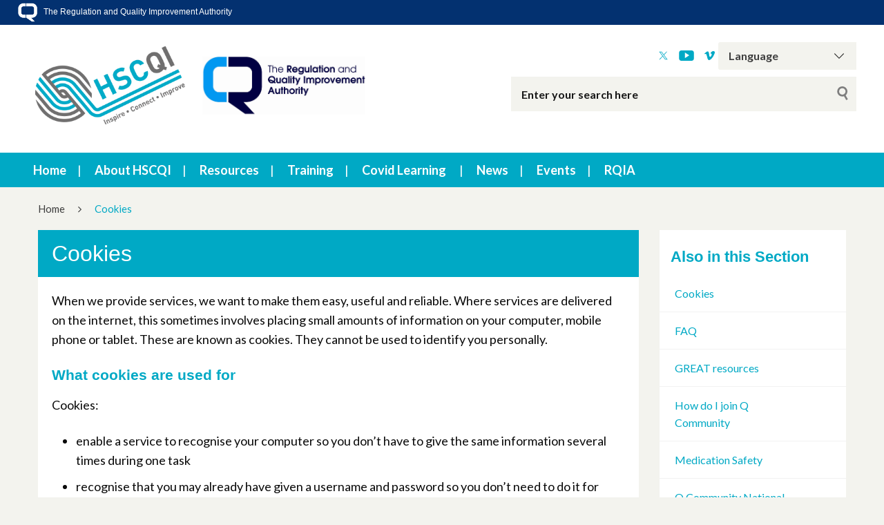

--- FILE ---
content_type: text/html; charset=UTF-8
request_url: https://hscqi.hscni.net/cookies/
body_size: 55983
content:
<!DOCTYPE html>
<html class="no-js no-svg" lang="en-GB">
<head>
    <meta charset="UTF-8">
    <meta name="viewport" content="width=device-width, initial-scale=1">
    <link rel="profile" href="http://gmpg.org/xfn/11">
    <title>Cookies - HSCQI</title>
    <link rel="apple-touch-icon" sizes="57x57"
          href="https://hscqi.hscni.net/wp-content/themes/websiteni-hsc/assets/favicons/apple-icon-57x57.png">
    <link rel="apple-touch-icon" sizes="60x60"
          href="https://hscqi.hscni.net/wp-content/themes/websiteni-hsc/assets/favicons/apple-icon-60x60.png">
    <link rel="apple-touch-icon" sizes="72x72"
          href="https://hscqi.hscni.net/wp-content/themes/websiteni-hsc/assets/favicons/apple-icon-72x72.png">
    <link rel="apple-touch-icon" sizes="76x76"
          href="https://hscqi.hscni.net/wp-content/themes/websiteni-hsc/assets/favicons/apple-icon-76x76.png">
    <link rel="apple-touch-icon" sizes="114x114"
          href="https://hscqi.hscni.net/wp-content/themes/websiteni-hsc/assets/favicons/apple-icon-114x114.png">
    <link rel="apple-touch-icon" sizes="120x120"
          href="https://hscqi.hscni.net/wp-content/themes/websiteni-hsc/assets/favicons/apple-icon-120x120.png">
    <link rel="apple-touch-icon" sizes="144x144"
          href="https://hscqi.hscni.net/wp-content/themes/websiteni-hsc/assets/favicons/apple-icon-144x144.png">
    <link rel="apple-touch-icon" sizes="152x152"
          href="https://hscqi.hscni.net/wp-content/themes/websiteni-hsc/assets/favicons/apple-icon-152x152.png">
    <link rel="apple-touch-icon" sizes="180x180"
          href="https://hscqi.hscni.net/wp-content/themes/websiteni-hsc/assets/favicons/apple-icon-180x180.png">
    <link rel="icon" type="image/png" sizes="192x192"
          href="https://hscqi.hscni.net/wp-content/themes/websiteni-hsc/assets/favicons/android-icon-192x192.png">
    <link rel="icon" type="image/png" sizes="32x32"
          href="https://hscqi.hscni.net/wp-content/themes/websiteni-hsc/assets/favicons/favicon-32x32.png">
    <link rel="icon" type="image/png" sizes="96x96"
          href="https://hscqi.hscni.net/wp-content/themes/websiteni-hsc/assets/favicons/favicon-96x96.png">
    <link rel="icon" type="image/png" sizes="16x16"
          href="https://hscqi.hscni.net/wp-content/themes/websiteni-hsc/assets/favicons/favicon-16x16.png">
    <link rel="manifest" href="https://hscqi.hscni.net/wp-content/themes/websiteni-hsc/assets/favicons/manifest.json">
    <meta name="msapplication-TileColor" content="#ffffff">
    <meta name="msapplication-TileImage"
          content="https://hscqi.hscni.net/wp-content/themes/websiteni-hsc/assets/favicons/ms-icon-144x144.png">
    <meta name="theme-color" content="#ffffff">
    <link type="text/css" rel="stylesheet"
          href="https://cdnjs.cloudflare.com/ajax/libs/font-awesome/4.7.0/css/font-awesome.min.css"/>


        
    <meta name='robots' content='max-image-preview:large' />
<link rel='dns-prefetch' href='//fonts.googleapis.com' />
<link rel="alternate" title="oEmbed (JSON)" type="application/json+oembed" href="https://hscqi.hscni.net/wp-json/oembed/1.0/embed?url=https%3A%2F%2Fhscqi.hscni.net%2Fcookies%2F" />
<link rel="alternate" title="oEmbed (XML)" type="text/xml+oembed" href="https://hscqi.hscni.net/wp-json/oembed/1.0/embed?url=https%3A%2F%2Fhscqi.hscni.net%2Fcookies%2F&#038;format=xml" />
<style id='wp-img-auto-sizes-contain-inline-css' type='text/css'>
img:is([sizes=auto i],[sizes^="auto," i]){contain-intrinsic-size:3000px 1500px}
/*# sourceURL=wp-img-auto-sizes-contain-inline-css */
</style>
<style id='wp-emoji-styles-inline-css' type='text/css'>

	img.wp-smiley, img.emoji {
		display: inline !important;
		border: none !important;
		box-shadow: none !important;
		height: 1em !important;
		width: 1em !important;
		margin: 0 0.07em !important;
		vertical-align: -0.1em !important;
		background: none !important;
		padding: 0 !important;
	}
/*# sourceURL=wp-emoji-styles-inline-css */
</style>
<link rel='stylesheet' id='wp-block-library-css' href='https://hscqi.hscni.net/wp-includes/css/dist/block-library/style.min.css?ver=6.9'  media='all' />
<style id='global-styles-inline-css' type='text/css'>
:root{--wp--preset--aspect-ratio--square: 1;--wp--preset--aspect-ratio--4-3: 4/3;--wp--preset--aspect-ratio--3-4: 3/4;--wp--preset--aspect-ratio--3-2: 3/2;--wp--preset--aspect-ratio--2-3: 2/3;--wp--preset--aspect-ratio--16-9: 16/9;--wp--preset--aspect-ratio--9-16: 9/16;--wp--preset--color--black: #000000;--wp--preset--color--cyan-bluish-gray: #abb8c3;--wp--preset--color--white: #ffffff;--wp--preset--color--pale-pink: #f78da7;--wp--preset--color--vivid-red: #cf2e2e;--wp--preset--color--luminous-vivid-orange: #ff6900;--wp--preset--color--luminous-vivid-amber: #fcb900;--wp--preset--color--light-green-cyan: #7bdcb5;--wp--preset--color--vivid-green-cyan: #00d084;--wp--preset--color--pale-cyan-blue: #8ed1fc;--wp--preset--color--vivid-cyan-blue: #0693e3;--wp--preset--color--vivid-purple: #9b51e0;--wp--preset--gradient--vivid-cyan-blue-to-vivid-purple: linear-gradient(135deg,rgb(6,147,227) 0%,rgb(155,81,224) 100%);--wp--preset--gradient--light-green-cyan-to-vivid-green-cyan: linear-gradient(135deg,rgb(122,220,180) 0%,rgb(0,208,130) 100%);--wp--preset--gradient--luminous-vivid-amber-to-luminous-vivid-orange: linear-gradient(135deg,rgb(252,185,0) 0%,rgb(255,105,0) 100%);--wp--preset--gradient--luminous-vivid-orange-to-vivid-red: linear-gradient(135deg,rgb(255,105,0) 0%,rgb(207,46,46) 100%);--wp--preset--gradient--very-light-gray-to-cyan-bluish-gray: linear-gradient(135deg,rgb(238,238,238) 0%,rgb(169,184,195) 100%);--wp--preset--gradient--cool-to-warm-spectrum: linear-gradient(135deg,rgb(74,234,220) 0%,rgb(151,120,209) 20%,rgb(207,42,186) 40%,rgb(238,44,130) 60%,rgb(251,105,98) 80%,rgb(254,248,76) 100%);--wp--preset--gradient--blush-light-purple: linear-gradient(135deg,rgb(255,206,236) 0%,rgb(152,150,240) 100%);--wp--preset--gradient--blush-bordeaux: linear-gradient(135deg,rgb(254,205,165) 0%,rgb(254,45,45) 50%,rgb(107,0,62) 100%);--wp--preset--gradient--luminous-dusk: linear-gradient(135deg,rgb(255,203,112) 0%,rgb(199,81,192) 50%,rgb(65,88,208) 100%);--wp--preset--gradient--pale-ocean: linear-gradient(135deg,rgb(255,245,203) 0%,rgb(182,227,212) 50%,rgb(51,167,181) 100%);--wp--preset--gradient--electric-grass: linear-gradient(135deg,rgb(202,248,128) 0%,rgb(113,206,126) 100%);--wp--preset--gradient--midnight: linear-gradient(135deg,rgb(2,3,129) 0%,rgb(40,116,252) 100%);--wp--preset--font-size--small: 13px;--wp--preset--font-size--medium: 20px;--wp--preset--font-size--large: 36px;--wp--preset--font-size--x-large: 42px;--wp--preset--spacing--20: 0.44rem;--wp--preset--spacing--30: 0.67rem;--wp--preset--spacing--40: 1rem;--wp--preset--spacing--50: 1.5rem;--wp--preset--spacing--60: 2.25rem;--wp--preset--spacing--70: 3.38rem;--wp--preset--spacing--80: 5.06rem;--wp--preset--shadow--natural: 6px 6px 9px rgba(0, 0, 0, 0.2);--wp--preset--shadow--deep: 12px 12px 50px rgba(0, 0, 0, 0.4);--wp--preset--shadow--sharp: 6px 6px 0px rgba(0, 0, 0, 0.2);--wp--preset--shadow--outlined: 6px 6px 0px -3px rgb(255, 255, 255), 6px 6px rgb(0, 0, 0);--wp--preset--shadow--crisp: 6px 6px 0px rgb(0, 0, 0);}:where(.is-layout-flex){gap: 0.5em;}:where(.is-layout-grid){gap: 0.5em;}body .is-layout-flex{display: flex;}.is-layout-flex{flex-wrap: wrap;align-items: center;}.is-layout-flex > :is(*, div){margin: 0;}body .is-layout-grid{display: grid;}.is-layout-grid > :is(*, div){margin: 0;}:where(.wp-block-columns.is-layout-flex){gap: 2em;}:where(.wp-block-columns.is-layout-grid){gap: 2em;}:where(.wp-block-post-template.is-layout-flex){gap: 1.25em;}:where(.wp-block-post-template.is-layout-grid){gap: 1.25em;}.has-black-color{color: var(--wp--preset--color--black) !important;}.has-cyan-bluish-gray-color{color: var(--wp--preset--color--cyan-bluish-gray) !important;}.has-white-color{color: var(--wp--preset--color--white) !important;}.has-pale-pink-color{color: var(--wp--preset--color--pale-pink) !important;}.has-vivid-red-color{color: var(--wp--preset--color--vivid-red) !important;}.has-luminous-vivid-orange-color{color: var(--wp--preset--color--luminous-vivid-orange) !important;}.has-luminous-vivid-amber-color{color: var(--wp--preset--color--luminous-vivid-amber) !important;}.has-light-green-cyan-color{color: var(--wp--preset--color--light-green-cyan) !important;}.has-vivid-green-cyan-color{color: var(--wp--preset--color--vivid-green-cyan) !important;}.has-pale-cyan-blue-color{color: var(--wp--preset--color--pale-cyan-blue) !important;}.has-vivid-cyan-blue-color{color: var(--wp--preset--color--vivid-cyan-blue) !important;}.has-vivid-purple-color{color: var(--wp--preset--color--vivid-purple) !important;}.has-black-background-color{background-color: var(--wp--preset--color--black) !important;}.has-cyan-bluish-gray-background-color{background-color: var(--wp--preset--color--cyan-bluish-gray) !important;}.has-white-background-color{background-color: var(--wp--preset--color--white) !important;}.has-pale-pink-background-color{background-color: var(--wp--preset--color--pale-pink) !important;}.has-vivid-red-background-color{background-color: var(--wp--preset--color--vivid-red) !important;}.has-luminous-vivid-orange-background-color{background-color: var(--wp--preset--color--luminous-vivid-orange) !important;}.has-luminous-vivid-amber-background-color{background-color: var(--wp--preset--color--luminous-vivid-amber) !important;}.has-light-green-cyan-background-color{background-color: var(--wp--preset--color--light-green-cyan) !important;}.has-vivid-green-cyan-background-color{background-color: var(--wp--preset--color--vivid-green-cyan) !important;}.has-pale-cyan-blue-background-color{background-color: var(--wp--preset--color--pale-cyan-blue) !important;}.has-vivid-cyan-blue-background-color{background-color: var(--wp--preset--color--vivid-cyan-blue) !important;}.has-vivid-purple-background-color{background-color: var(--wp--preset--color--vivid-purple) !important;}.has-black-border-color{border-color: var(--wp--preset--color--black) !important;}.has-cyan-bluish-gray-border-color{border-color: var(--wp--preset--color--cyan-bluish-gray) !important;}.has-white-border-color{border-color: var(--wp--preset--color--white) !important;}.has-pale-pink-border-color{border-color: var(--wp--preset--color--pale-pink) !important;}.has-vivid-red-border-color{border-color: var(--wp--preset--color--vivid-red) !important;}.has-luminous-vivid-orange-border-color{border-color: var(--wp--preset--color--luminous-vivid-orange) !important;}.has-luminous-vivid-amber-border-color{border-color: var(--wp--preset--color--luminous-vivid-amber) !important;}.has-light-green-cyan-border-color{border-color: var(--wp--preset--color--light-green-cyan) !important;}.has-vivid-green-cyan-border-color{border-color: var(--wp--preset--color--vivid-green-cyan) !important;}.has-pale-cyan-blue-border-color{border-color: var(--wp--preset--color--pale-cyan-blue) !important;}.has-vivid-cyan-blue-border-color{border-color: var(--wp--preset--color--vivid-cyan-blue) !important;}.has-vivid-purple-border-color{border-color: var(--wp--preset--color--vivid-purple) !important;}.has-vivid-cyan-blue-to-vivid-purple-gradient-background{background: var(--wp--preset--gradient--vivid-cyan-blue-to-vivid-purple) !important;}.has-light-green-cyan-to-vivid-green-cyan-gradient-background{background: var(--wp--preset--gradient--light-green-cyan-to-vivid-green-cyan) !important;}.has-luminous-vivid-amber-to-luminous-vivid-orange-gradient-background{background: var(--wp--preset--gradient--luminous-vivid-amber-to-luminous-vivid-orange) !important;}.has-luminous-vivid-orange-to-vivid-red-gradient-background{background: var(--wp--preset--gradient--luminous-vivid-orange-to-vivid-red) !important;}.has-very-light-gray-to-cyan-bluish-gray-gradient-background{background: var(--wp--preset--gradient--very-light-gray-to-cyan-bluish-gray) !important;}.has-cool-to-warm-spectrum-gradient-background{background: var(--wp--preset--gradient--cool-to-warm-spectrum) !important;}.has-blush-light-purple-gradient-background{background: var(--wp--preset--gradient--blush-light-purple) !important;}.has-blush-bordeaux-gradient-background{background: var(--wp--preset--gradient--blush-bordeaux) !important;}.has-luminous-dusk-gradient-background{background: var(--wp--preset--gradient--luminous-dusk) !important;}.has-pale-ocean-gradient-background{background: var(--wp--preset--gradient--pale-ocean) !important;}.has-electric-grass-gradient-background{background: var(--wp--preset--gradient--electric-grass) !important;}.has-midnight-gradient-background{background: var(--wp--preset--gradient--midnight) !important;}.has-small-font-size{font-size: var(--wp--preset--font-size--small) !important;}.has-medium-font-size{font-size: var(--wp--preset--font-size--medium) !important;}.has-large-font-size{font-size: var(--wp--preset--font-size--large) !important;}.has-x-large-font-size{font-size: var(--wp--preset--font-size--x-large) !important;}
/*# sourceURL=global-styles-inline-css */
</style>

<style id='classic-theme-styles-inline-css' type='text/css'>
/*! This file is auto-generated */
.wp-block-button__link{color:#fff;background-color:#32373c;border-radius:9999px;box-shadow:none;text-decoration:none;padding:calc(.667em + 2px) calc(1.333em + 2px);font-size:1.125em}.wp-block-file__button{background:#32373c;color:#fff;text-decoration:none}
/*# sourceURL=/wp-includes/css/classic-themes.min.css */
</style>
<link rel='stylesheet' id='dashicons-css' href='https://hscqi.hscni.net/wp-includes/css/dashicons.min.css?ver=6.9'  media='all' />
<link rel='stylesheet' id='foundationcss-css' href='https://hscqi.hscni.net/wp-content/themes/websiteni-hsc/assets/css/foundation.min.css?ver=20260121181253'  media='all' />
<link rel='stylesheet' id='fontawsome-style-css' href='https://hscqi.hscni.net/wp-content/themes/websiteni-hsc/assets/css/font-awesome.min.css?ver=20260121181253'  media='all' />
<link rel='stylesheet' id='bxslidercss-css' href='https://hscqi.hscni.net/wp-content/themes/websiteni-hsc/assets/css/jquery.bxslider.min.css?ver=20260121181253'  media='all' />
<link rel='stylesheet' id='animatecss-css' href='https://hscqi.hscni.net/wp-content/themes/websiteni-hsc/assets/css/animate.min.css?ver=20260121181253'  media='all' />
<link rel='stylesheet' id='hamburgerscss-css' href='https://hscqi.hscni.net/wp-content/themes/websiteni-hsc/assets/css/hamburgers.min.css?ver=20260121181253'  media='all' />
<link rel='stylesheet' id='fontscss-css' href='https://hscqi.hscni.net/wp-content/themes/websiteni-hsc/assets/fonts/fonts.css?ver=20260121181253'  media='all' />
<link rel='stylesheet' id='customcss-css' href='https://hscqi.hscni.net/wp-content/themes/websiteni-hsc/assets/css/custom.css?ver=20260121181253'  media='all' />
<link rel='stylesheet' id='LatoFamily-css' href='https://fonts.googleapis.com/css?family=Lato%3A100%2C100i%2C300%2C300i%2C400%2C400i%2C700%2C700i%2C900%2C900i&#038;ver=6.9'  media='all' />
<script  src="https://hscqi.hscni.net/wp-includes/js/jquery/jquery.min.js?ver=3.7.1" id="jquery-core-js"></script>
<script  src="https://hscqi.hscni.net/wp-includes/js/jquery/jquery-migrate.min.js?ver=3.4.1" id="jquery-migrate-js"></script>
<link rel="https://api.w.org/" href="https://hscqi.hscni.net/wp-json/" /><link rel="alternate" title="JSON" type="application/json" href="https://hscqi.hscni.net/wp-json/wp/v2/pages/5412" /><link rel="EditURI" type="application/rsd+xml" title="RSD" href="https://hscqi.hscni.net/xmlrpc.php?rsd" />

<link rel='shortlink' href='https://hscqi.hscni.net/?p=5412' />


<style>

@media screen and (max-width:400px) {

 .banner-text-h1 {
   font-size: 16px !important;
  }
  
  .banner-text-span {
    font-size:12px !important;
  }

.symcontent {
	max-width: 400px!important;
}

}

<--end of Media-->

body {
	margin: 0;
}

.symbanner {
	width: 100%
	background: #033170;
}

.symcontent {
	background: #033170;
	font-family: Arial, Helvetica, sans-serif;
}

.banner-img{
	align-items: center;
	width:40px;
	margin-left:20px;
	margin-top:3px;
	margin-bottom:3px
}

.banner-text-span a{
	color:#fff;
    font-size:12px;
	font-weight:400;
}

.banner-text-span a:hover{
	color:#fff;
	text-decoration: underline;
}


</style>


<div class="symbanner">
	<div class="symcontent">
		<span class="banner-text-span"><a href="https://www.rqia.org.uk/"><img class="banner-img" src="/wp-content/plugins/BSO-Branding-TopRibbon/RQIA Logo.png" alt="HSC Logo" /> 
			The Regulation and Quality Improvement Authority</a></span>
	</div>
</div>

	

<!-- Global site tag (gtag.js) - Google Analytics added 31/03/2022-->
<script async src="https://www.googletagmanager.com/gtag/js?id=G-67K2LVW0TL"></script>
<script>
  window.dataLayer = window.dataLayer || [];
  function gtag(){dataLayer.push(arguments);}
  gtag('js', new Date());

  gtag('config', 'G-67K2LVW0TL');
  </script>	
<style id="wpfd_custom_css"></style><meta name="tec-api-version" content="v1"><meta name="tec-api-origin" content="https://hscqi.hscni.net"><link rel="alternate" href="https://hscqi.hscni.net/wp-json/tribe/events/v1/" /><style type="text/css">.recentcomments a{display:inline !important;padding:0 !important;margin:0 !important;}</style><link rel="canonical" href="https://hscqi.hscni.net/cookies/" />
<meta name="description" content="When we provide services, we want to make them easy, useful and reliable. Where services are delivered on the internet, this sometimes involves placing small amounts of information on your computer, mobile phone or tablet. These are known as cookies. They cannot be used to identify you personally. What cookies are  ..." /><meta name="title" content="Cookies - HSCQI" />		<style type="text/css" id="wp-custom-css">
			.emergencynotice.subcolorback {
    padding: 0;
    margin: 0;
    background-color: #f3f3ee !important;
}		</style>
			
	
	
    <style type="text/css">
        html, body {
            background: #f3f3ee;
        }
		
        .maincolorback, .large-navigation ul li .children li:hover, .bx-wrapper .bx-pager.bx-default-pager a.active, h2.sectiontitle:before, #commentform .form-submit input[type=submit], .row.slidetitle, .button {
            background-color: #00a9c5;
        }
		
		
	
				.slidecaptionbg
		{
			background-color:rgba(0,169,197,0.9);
		}

        .subcolorback, .large-navigation ul li .children, .bx-wrapper .bx-pager.bx-default-pager a:hover, .bx-pager.bx-default-pager a:focus, #commentform .form-submit input[type=submit]:hover, .button:focus, .button:hover {
            background-color: #6d6e71;
        }

         .bx-wrapper .bx-controls-auto .bx-start {
            background-color: #fff;
            -webkit-mask-image: url(https://hscqi.hscni.net/wp-content/themes/websiteni-hsc/assets/img/bx_play.svg);
            mask-image: url(https://hscqi.hscni.net/wp-content/themes/websiteni-hsc/assets/img/bx_play.svg);
        }
		
        .bx-wrapper .bx-controls-auto .bx-start.active {
            background-color: #00a9c5;
        }

        .bx-wrapper .bx-controls-auto .bx-start:hover,
        .bx-wrapper .bx-controls-auto .bx-start:focus {
            background-color: #6d6e71;
        }

        .bx-wrapper .bx-controls-auto .bx-stop {
            background-color: #fff;
            -webkit-mask-image: url(https://hscqi.hscni.net/wp-content/themes/websiteni-hsc/assets/img/bx_pause.svg);
            mask-image: url(https://hscqi.hscni.net/wp-content/themes/websiteni-hsc/assets/img/bx_pause.svg);
        }

        .bx-wrapper .bx-controls-auto .bx-stop.active {
            background-color: #00a9c5;
        }

        .bx-wrapper .bx-controls-auto .bx-stop:hover,
        .bx-wrapper .bx-controls-auto .bx-stop:focus {
            background-color: #6d6e71;
        }

        .maincolorback {
            color: #FFFFFF !important;
        }

        a.maincolortext, li.ext a  {
            color: #00a9c5 !important;
        }
		
		  /* === MAIN HEADING STYLE #2 === */
		.pagetitlebarTwo h1:after {
		  background-color: #00a9c5;
		}

        .subcolorback {
            color: #FFFFFF !important;
        }

        .maincolorback a, .large-navigation ul li.current_page_item ul li a {
            color: #FFFFFF !important;
        }

        .subcolorback, .subcolorback a, .large-navigation ul li.current_page_item a {
            color: #FFFFFF !important;
        }

        .maincolor, a.maincolor, a, .colorlist ul, .sidebarnav li.current_page_item a {
            color: #00a9c5;
        }

        .subcolor, a.subcolor, a:hover {
            color: #6d6e71;
        }

        .maincolorsvg svg path {
            fill: #00a9c5 !important;
        }

        .subcolorsvg svg path {
            fill: #6d6e71 !important;
        }

	.pagetitlebarTwo h1 {
	   color: #00a9c5 !important;
	}
  
        .mainbody > h1, .mainbody > h2, .mainbody > h3, .mainbody>  h4, .mainbody > h5, .mainbody > h6 {
            color: #00a9c5 ;
        }
		 .mainbody>.whiteback > h1, .mainbody>.whiteback  >  h2, .mainbody>.whiteback >  h3, .mainbody>.whiteback >  h4, .mainbody >.whiteback>  h5, .mainbody>.whiteback  > h6 {
            color: #00a9c5 ;
        }

        a.skip-acc {
            background-color: #00a9c5;
            color: #FFFFFF !important;
        }
		
	

    </style>
</head>
<body class="privacy-policy wp-singular page-template-default page page-id-5412 wp-theme-websiteni-hsc tribe-no-js">
<div id="page" class="hfeed site">
    <a class="skip-acc" href="#primary">Skip to Main Content</a>
    <a class="skip-acc" href="https://hscqi.hscni.net/site-map/">Skip to Site Map</a>
    <a class="skip-acc" href="https://hscqi.hscni.net/accessibility/">Skip to Accessibility Statement</a>
    <header id="masthead" class="site-header">
        <div class="row">
            <div class="small-12 medium-7 medium-push-5 txtright columns cleartoprow">
                <div class="toprow cf maincolorback">
                    <!-- Custom code for Google Translate -->
                    <!-- GTranslate: https://gtranslate.io/ -->
<div class="gtranslatewidth styled-select">
	<label for="gtranslate_selector">Google Translate:</label>
	 <select onchange="doGTranslate(this);" class="notranslate" id="gtranslate_selector"><option value="">Language</option><option value="en|ar">Arabic</option><option value="en|bg">Bulgarian</option><option value="en|ca">Catalan</option><option value="en|hr">Croatian</option><option value="en|cs">Czech</option><option value="en|da">Danish</option><option value="en|nl">Dutch</option><option value="en|en">English</option><option value="en|et">Estonian</option><option value="en|tl">Filipino</option><option value="en|fi">Finnish</option><option value="en|fr">French</option><option value="en|gl">Galician</option><option value="en|de">German</option><option value="en|el">Greek</option><option value="en|hu">Hungarian</option><option value="en|ga">Irish</option><option value="en|it">Italian</option><option value="en|ckb">Kurdish</option><option value="en|lv">Latvian</option>
	 <option value="en|lt">Lithuanian</option>
	 <option value="en|zh-TW">Mandarin</option>
	 <option value="en|no">Norwegian</option><option value="en|pl">Polish</option><option value="en|pt">Portuguese</option><option value="en|ru">Russian</option><option value="en|sl">Slovenian</option><option value="en|es">Spanish</option>
	 
	 <option value="en|sv">Swedish</option>
	 <option value="en|ti">Tigrinya</option>
	 
	 <option value="en|tr">Turkish</option></select><style type="text/css">
	#goog-gt-tt {display:none !important;}
	.goog-te-banner-frame {display:none !important;}
	.goog-te-menu-value:hover {text-decoration:none !important;}
	.goog-text-highlight {background-color:transparent !important;box-shadow:none !important;}
	body {top:0 !important;}
	#google_translate_element2 {display:none!important;}
	</style>

	<div id="google_translate_element2"></div>
	<script type="text/javascript">
	function googleTranslateElementInit2() {new google.translate.TranslateElement({pageLanguage: 'en',autoDisplay: false}, 'google_translate_element2');}
	</script><script type="text/javascript" src="//translate.google.com/translate_a/element.js?cb=googleTranslateElementInit2"></script>


	<script type="text/javascript">
	function GTranslateGetCurrentLang() {var keyValue = document['cookie'].match('(^|;) ?googtrans=([^;]*)(;|$)');return keyValue ? keyValue[2].split('/')[2] : null;}
	function GTranslateFireEvent(element,event){try{if(document.createEventObject){var evt=document.createEventObject();element.fireEvent('on'+event,evt)}else{var evt=document.createEvent('HTMLEvents');evt.initEvent(event,true,true);element.dispatchEvent(evt)}}catch(e){}}
	function doGTranslate(lang_pair){if(lang_pair.value)lang_pair=lang_pair.value;if(lang_pair=='')return;var lang=lang_pair.split('|')[1];if(GTranslateGetCurrentLang() == null && lang == lang_pair.split('|')[0])return;var teCombo;var sel=document.getElementsByTagName('select');for(var i=0;i<sel.length;i++)if(/goog-te-combo/.test(sel[i].className)){teCombo=sel[i];break;}if(document.getElementById('google_translate_element2')==null||document.getElementById('google_translate_element2').innerHTML.length==0||teCombo.length==0||teCombo.innerHTML.length==0){setTimeout(function(){doGTranslate(lang_pair)},500)}else{teCombo.value=lang;GTranslateFireEvent(teCombo,'change');GTranslateFireEvent(teCombo,'change')}}
	</script>
</div>
                    <!-- Social Links -->
                   
                    <ul class="sociallinks maincolorsvg">
                                                                            <li><a href="https://twitter.com/HSCQI?ref_src=twsrc%5Egoogle%7Ctwcamp%5Eserp%7Ctwgr%5Eauthor" title="X.Com"><img
                                            src="https://hscqi.hscni.net/wp-content/themes/websiteni-hsc/assets/img/X.svg"
                                            alt="X.Com" class="svg"/></a></li>
                                                                            <li><a href="https://www.youtube.com/channel/UC0VxUouVO5n0jkc7UMSD6KA" title="YouTube"><img
                                            src="https://hscqi.hscni.net/wp-content/themes/websiteni-hsc/assets/img/youtube.svg"
                                            alt="YouTube" class="svg"/></a></li>
                                                                                                                            <li><a href="https://vimeo.com/hscqi" title="vimeo" ><img
                                            src="https://hscqi.hscni.net/wp-content/themes/websiteni-hsc/assets/img/vimeo.svg"
                                            alt="vimeo" class="svg"/></a></li>
                                            </ul>
                </div>
                <div class="show-for-medium desksearch">
                                            
    <form role="search" method="get" class="search-form cf" action="https://hscqi.hscni.net">
    
	

  <label> <span class="screen-reader-text">Search for:</span>
            <input id="searchTxtBx" type="search" class="search-field"
                   placeholder="Enter your search here" value="" name="s"
                   title="Search for:"> </label>
        
        <input type="submit" class="search-submit maincolorback" value="Search">
    </form>                                    </div>
            </div>
			
			
            <!--<div class="small-8 medium-5 medium-pull-7 columns end mobheadpad">
                <a class="home-link" href="https://hscqi.hscni.net/"
                   title="HSCQI" rel="home">
                    <img src="https://hscqi.hscni.net/wp-content/uploads/2025/03/HSCQI-Website-Logo-Banner-250325.svg" class="svg"
                         alt="HSCQI"/>
                </a>
            </div> -->
			
			<div class="small-8 medium-5 medium-pull-7 columns end mobheadpad">
	    <a class="home-link" href="https://hscqi.hscni.net/"
	       title="HSCQI" rel="home">
	        <img src="https://hscqi.hscni.net/wp-content/uploads/2025/03/HSCQI-Website-Logo-Banner-250325.svg" class="svg" alt="HSCQI RQIA"/>	    </a>
</div>
			
			
            <div class="show-for-small-only small-4 columns">
                <div class="searchhold">
                    <a class="search-overlay-trigger" tabindex="0">
                        <i class="fa fa-search"></i>
                    </a>
                    <div class="search-overlay">
                        <i class="fa fa-times-circle search-overlay-close-button"></i>
                        <div class="search-overlay-container">
                                                            
    <form role="search" method="get" class="search-form cf" action="https://hscqi.hscni.net">
    
	

  <label> <span class="screen-reader-text">Search for:</span>
            <input id="searchTxtBx" type="search" class="search-field"
                   placeholder="Enter your search here" value="" name="s"
                   title="Search for:"> </label>
        
        <input type="submit" class="search-submit maincolorback" value="Search">
    </form>                                                    </div>
                    </div>
                    <button title="Mobile Menu Toggle" class="hamburger hamburger--slider" type="button">
    <span class="screen-reader-text">Mobile Menu</span>
    <span class="hamburger-box">
                    <span class="hamburger-inner"></span>
                </span>
</button>
<div class="navigation-overlay">
    <div class="navigation-overlay-container">
        <nav>
            <div class="mobhead show-for-small-only small-12 columns align-justify">
                <a class="home-link" href="https://hscqi.hscni.net/"
                   title="HSCQI" rel="home">
                    <img src="https://hscqi.hscni.net/wp-content/uploads/2025/03/HSCQI-Website-Logo-Banner-250325.svg" class="svg"
                         alt="HSCQI"/>
                </a>
                <button title="Mobile Menu Toggle" class="hamburger hamburger--slider" type="button">
                    <span class="screen-reader-text">Mobile Menu</span>
                    <span class="hamburger-box">
                        <span class="hamburger-inner"></span>
                    </span>
                </button>
            </div>
			            <div class="secondary-menu"><ul>
<li class="page_item page-item-5"><a href="https://hscqi.hscni.net/">Home</a></li>
<li class="page_item page-item-850"><a href="https://hscqi.hscni.net/about-hscqi/">About HSCQI</a></li>
<li class="page_item page-item-846"><a href="https://hscqi.hscni.net/resources/">Resources</a></li>
<li class="page_item page-item-844"><a href="https://hscqi.hscni.net/training/">Training</a></li>
<li class="page_item page-item-842 page_item_has_children"><a href="https://hscqi.hscni.net/covid-learning/">Covid Learning</a>
<ul class='children'>
	<li class="page_item page-item-942"><a href="https://hscqi.hscni.net/covid-learning/covid-learning-in-trusts/">Covid Learning in Trusts</a></li>
</ul>
</li>
<li class="page_item page-item-840"><a href="https://hscqi.hscni.net/news/">News</a></li>
<li class="page_item page-item-838"><a href="https://hscqi.hscni.net/eventspage/">Events</a></li>
<li class="page_item page-item-7512 page_item_has_children"><a href="https://hscqi.hscni.net/rqia/">RQIA</a>
<ul class='children'>
	<li class="page_item page-item-7507"><a href="https://hscqi.hscni.net/rqia/rqia-contact-information/">RQIA Contact Information</a></li>
	<li class="page_item page-item-7525"><a href="https://hscqi.hscni.net/rqia/being-human-framework/">Being Human Framework</a></li>
</ul>
</li>
</ul></div>
        </nav>
    </div>
</div>                </div>
            </div>
        </div>
        <!-- Original TwentyThirteen Theme -->
        <div id="navbar" class="navbar maincolorback show-for-medium ">
            <div class="row">
                <nav id="site-navigation" class="navigation main-navigation large-navigation-container">
                    <div class="large-navigation"><ul>
<li class="page_item page-item-5"><a href="https://hscqi.hscni.net/">Home</a></li>
<li class="page_item page-item-850"><a href="https://hscqi.hscni.net/about-hscqi/">About HSCQI</a></li>
<li class="page_item page-item-846"><a href="https://hscqi.hscni.net/resources/">Resources</a></li>
<li class="page_item page-item-844"><a href="https://hscqi.hscni.net/training/">Training</a></li>
<li class="page_item page-item-842 page_item_has_children"><a href="https://hscqi.hscni.net/covid-learning/">Covid Learning</a>
<ul class='children'>
	<li class="page_item page-item-942"><a href="https://hscqi.hscni.net/covid-learning/covid-learning-in-trusts/">Covid Learning in Trusts</a></li>
</ul>
</li>
<li class="page_item page-item-840"><a href="https://hscqi.hscni.net/news/">News</a></li>
<li class="page_item page-item-838"><a href="https://hscqi.hscni.net/eventspage/">Events</a></li>
<li class="page_item page-item-7512 page_item_has_children"><a href="https://hscqi.hscni.net/rqia/">RQIA</a>
<ul class='children'>
	<li class="page_item page-item-7507"><a href="https://hscqi.hscni.net/rqia/rqia-contact-information/">RQIA Contact Information</a></li>
	<li class="page_item page-item-7525"><a href="https://hscqi.hscni.net/rqia/being-human-framework/">Being Human Framework</a></li>
</ul>
</li>
</ul></div>
                </nav><!-- #site-navigation -->
            </div>
        </div><!-- #navbar -->
        <!-- end TwentyThirteen Theme -->
    </header><!-- #masthead -->
    <div id="main" class="site-main">    <div id="primary">
        <div id="content">
            <div class="row" style="display: flex; flex-wrap: wrap;">
                <div class="small-12 columns" style="order: 1;">
                                        <div class="breadcrumb"><a href="https://hscqi.hscni.net/" rel="v:url" property="v:title">Home</a> <i class="fa fa-angle-right"></i> <span class="current maincolor">Cookies</span></div><!-- .breadcrumbs -->                </div>
                <div class="small-12 large-9 columns news-order-2">
                    					
                       
  


    <div class="pagetitlebar maincolorback"><h1>Cookies</h1></div>
    






											  
                        <div class="whiteback mainbody">
                            <p>When we provide services, we want to make them easy, useful and reliable. Where services are delivered on the internet, this sometimes involves placing small amounts of information on your computer, mobile phone or tablet. These are known as cookies. They cannot be used to identify you personally.</p>
<h5>What cookies are used for</h5>
<p>Cookies:</p>
<ul>
<li>enable a service to recognise your computer so you don’t have to give the same information several times during one task</li>
<li>recognise that you may already have given a username and password so you don’t need to do it for every web page requested</li>
<li>measure how many people are using services, so popular services can be made easier and faster</li>
<li>analyse anonymous data to help us understand how people interact with our services, so we can make them better</li>
</ul>
<h5>What cookies look like</h5>
<p>If you click on a cookie, you’ll see a short string of text and numbers. This is your identification card, which can only be seen by the website server that gave you the cookie.</p>
<h5>Managing cookies</h5>
<p>We will not use cookies to collect personally identifiable information about you. However, if you wish to restrict or block the cookies set by Belfast Trust or any other website, you can do this through your browser settings.</p>
<p>Your browser is the way you access the internet, for example Google Chrome, Internet Explorer, Firefox or Safari. The ‘Help’ function within your browser should tell you how you can restrict or block cookies.</p>
<p>Please be aware that restricting cookies may impact on the way our website works for you.</p>
                            
							                                                                                            							
							
                        </div>
                                                            </div>
                                    <div class="small-12 large-3 sidebarcol columns news-order-1">
                        <!-- SIDEBAR -->
                        <h3 class="quicklinksmob">Also in this Section</h3>
<div class="sidemob">
    <div class="whiteback cf" id="sidemenu"><h3 class="maincolor mobhide">Also in this Section</h3><ul><li class="page_item page-item-5412 current_page_item"><a href="https://hscqi.hscni.net/cookies/" aria-current="page">Cookies</a></li>
<li class="page_item page-item-5971"><a href="https://hscqi.hscni.net/faq/">FAQ</a></li>
<li class="page_item page-item-1028"><a href="https://hscqi.hscni.net/great-resources/">GREAT resources</a></li>
<li class="page_item page-item-1014"><a href="https://hscqi.hscni.net/how-do-i-join-q-community/">How do I join Q Community</a></li>
<li class="page_item page-item-914"><a href="https://hscqi.hscni.net/medication-safety/">Medication Safety</a></li>
<li class="page_item page-item-1016"><a href="https://hscqi.hscni.net/q-community-national-events/">Q Community National Events</a></li>
<li class="page_item page-item-1020"><a href="https://hscqi.hscni.net/q-community-ni-events/">Q Community NI Events</a></li>
<li class="page_item page-item-1018"><a href="https://hscqi.hscni.net/q-community-special-interest-groups/">Q community Special Interest Groups</a></li>
<li class="page_item page-item-5977"><a href="https://hscqi.hscni.net/qi-learning-events/">QI learning events</a></li>
<li class="page_item page-item-5973"><a href="https://hscqi.hscni.net/qi-learning-resources/">QI learning resources</a></li>
<li class="page_item page-item-5975"><a href="https://hscqi.hscni.net/social-media/">Social Media</a></li>
<li class="page_item page-item-5979"><a href="https://hscqi.hscni.net/student-testimonials/">Student testimonials</a></li>
<li class="page_item page-item-5969"><a href="https://hscqi.hscni.net/what-is-qi/">What is QI?</a></li>
<li class="page_item page-item-1012"><a href="https://hscqi.hscni.net/who-is-the-q-community/">Who is the Q Community</a></li>
<li class="page_item page-item-5"><a href="https://hscqi.hscni.net/">Home</a></li>
<li class="page_item page-item-850 page_item_has_children"><a href="https://hscqi.hscni.net/about-hscqi/">About HSCQI</a>
<ul class='children'>
	<li class="page_item page-item-4621"><a href="https://hscqi.hscni.net/about-hscqi/annual-report/">Annual Report</a></li>
	<li class="page_item page-item-866"><a href="https://hscqi.hscni.net/about-hscqi/getting-involved/">Getting Involved</a></li>
	<li class="page_item page-item-856"><a href="https://hscqi.hscni.net/about-hscqi/history/">History</a></li>
	<li class="page_item page-item-864"><a href="https://hscqi.hscni.net/about-hscqi/hscqi-awards/">HSCQI Awards</a></li>
	<li class="page_item page-item-5464"><a href="https://hscqi.hscni.net/about-hscqi/hscqi-alumni-events/">HSCQI Community</a></li>
	<li class="page_item page-item-854"><a href="https://hscqi.hscni.net/about-hscqi/strategy-2022-24/">HSCQI Strategy 2022-24</a></li>
	<li class="page_item page-item-4573"><a href="https://hscqi.hscni.net/about-hscqi/hscqi-testimonials/">HSCQI testimonials</a></li>
	<li class="page_item page-item-858"><a href="https://hscqi.hscni.net/about-hscqi/people/">People</a></li>
	<li class="page_item page-item-860"><a href="https://hscqi.hscni.net/about-hscqi/what-is-qi/">What is QI?</a></li>
</ul>
</li>
<li class="page_item page-item-846 page_item_has_children"><a href="https://hscqi.hscni.net/resources/">Resources</a>
<ul class='children'>
	<li class="page_item page-item-912"><a href="https://hscqi.hscni.net/resources/useful-links/">Useful Links</a></li>
	<li class="page_item page-item-910"><a href="https://hscqi.hscni.net/resources/useful-toolkits/">Useful Toolkits</a></li>
	<li class="page_item page-item-906"><a href="https://hscqi.hscni.net/resources/using-data/">Using Data</a></li>
	<li class="page_item page-item-904"><a href="https://hscqi.hscni.net/resources/data-collection-tools/">Data Collection Tools</a></li>
	<li class="page_item page-item-902"><a href="https://hscqi.hscni.net/resources/publications/">Publications</a></li>
	<li class="page_item page-item-4854"><a href="https://hscqi.hscni.net/resources/wp-file-download-search/">Document Library</a></li>
</ul>
</li>
<li class="page_item page-item-844 page_item_has_children"><a href="https://hscqi.hscni.net/training/">Training</a>
<ul class='children'>
	<li class="page_item page-item-4816"><a href="https://hscqi.hscni.net/training/board-members-executives-attributes-framework-level-4/">Board members /Executives Attributes Framework Level 4</a></li>
	<li class="page_item page-item-7492"><a href="https://hscqi.hscni.net/training/dealing-with-difficult-situations/">Dealing with Difficult Situations</a></li>
	<li class="page_item page-item-7497"><a href="https://hscqi.hscni.net/training/interpreting-and-using-data/">Interpreting and using data</a></li>
	<li class="page_item page-item-4814"><a href="https://hscqi.hscni.net/training/whsct-flow-coaching-attributes-framework-level/">WHSCT Flow Coaching Attributes Framework Level 3</a></li>
	<li class="page_item page-item-922"><a href="https://hscqi.hscni.net/training/quality-2020-attributes-framework-level-1/">Quality 2020: Attributes Framework Level 1</a></li>
	<li class="page_item page-item-924"><a href="https://hscqi.hscni.net/training/scottish-improvement-leader-programme-scil/">Scottish Improvement Leader Programme (ScIL)</a></li>
	<li class="page_item page-item-926"><a href="https://hscqi.hscni.net/training/scottish-quality-and-safety-sqs-fellowship-programme/">Scottish Quality and Safety (SQS) Fellowship Programme</a></li>
	<li class="page_item page-item-928"><a href="https://hscqi.hscni.net/training/primary-care-qi/">Primary Care QI</a></li>
	<li class="page_item page-item-930 page_item_has_children"><a href="https://hscqi.hscni.net/training/trust-specific-courses/">Trust Specific Courses</a>
	<ul class='children'>
		<li class="page_item page-item-4640"><a href="https://hscqi.hscni.net/training/trust-specific-courses/bhsct/">BHSCT</a></li>
		<li class="page_item page-item-4409"><a href="https://hscqi.hscni.net/training/trust-specific-courses/nhsct/">NHSCT</a></li>
		<li class="page_item page-item-5355"><a href="https://hscqi.hscni.net/training/trust-specific-courses/set/">SEHSCT</a></li>
		<li class="page_item page-item-4636"><a href="https://hscqi.hscni.net/training/trust-specific-courses/shsct/">SHSCT</a></li>
		<li class="page_item page-item-4638"><a href="https://hscqi.hscni.net/training/trust-specific-courses/whsct/">WHSCT</a></li>
	</ul>
</li>
	<li class="page_item page-item-932"><a href="https://hscqi.hscni.net/training/ihi-open-school/">IHI Open School</a></li>
</ul>
</li>
<li class="page_item page-item-842 page_item_has_children"><a href="https://hscqi.hscni.net/covid-learning/">Covid Learning</a>
<ul class='children'>
	<li class="page_item page-item-1003 page_item_has_children"><a href="https://hscqi.hscni.net/covid-learning/staff-psychological-wellbeing/">Staff Psychological Wellbeing</a>
	<ul class='children'>
		<li class="page_item page-item-4692"><a href="https://hscqi.hscni.net/covid-learning/staff-psychological-wellbeing/bridge-to-recovery-resources/">Bridge to Recovery Resources</a></li>
	</ul>
</li>
	<li class="page_item page-item-1002"><a href="https://hscqi.hscni.net/covid-learning/virtual-consultations/">Virtual Consultations</a></li>
	<li class="page_item page-item-1000"><a href="https://hscqi.hscni.net/covid-learning/virtual-visiting/">Virtual Visiting</a></li>
	<li class="page_item page-item-936"><a href="https://hscqi.hscni.net/covid-learning/paediatrics/">Paediatrics</a></li>
	<li class="page_item page-item-938"><a href="https://hscqi.hscni.net/covid-learning/primary-care/">Primary Care</a></li>
	<li class="page_item page-item-940"><a href="https://hscqi.hscni.net/covid-learning/q-all-ireland-learning/">Q All Ireland Learning</a></li>
	<li class="page_item page-item-942 page_item_has_children"><a href="https://hscqi.hscni.net/covid-learning/covid-learning-in-trusts/">Covid Learning in Trusts</a>
	<ul class='children'>
		<li class="page_item page-item-4628"><a href="https://hscqi.hscni.net/covid-learning/covid-learning-in-trusts/nhsct/">NHSCT</a></li>
		<li class="page_item page-item-4634"><a href="https://hscqi.hscni.net/covid-learning/covid-learning-in-trusts/nias/">NIAS</a></li>
		<li class="page_item page-item-4630"><a href="https://hscqi.hscni.net/covid-learning/covid-learning-in-trusts/shsct/">SHSCT</a></li>
		<li class="page_item page-item-4632"><a href="https://hscqi.hscni.net/covid-learning/covid-learning-in-trusts/whsct/">WHSCT</a></li>
	</ul>
</li>
</ul>
</li>
<li class="page_item page-item-840 page_item_has_children"><a href="https://hscqi.hscni.net/news/">News</a>
<ul class='children'>
	<li class="page_item page-item-4672 page_item_has_children"><a href="https://hscqi.hscni.net/news/trust-news/">Trust News</a>
	<ul class='children'>
		<li class="page_item page-item-4679"><a href="https://hscqi.hscni.net/news/trust-news/bhsct/">BHSCT</a></li>
		<li class="page_item page-item-4677"><a href="https://hscqi.hscni.net/news/trust-news/nhsct/">NHSCT</a></li>
		<li class="page_item page-item-4685"><a href="https://hscqi.hscni.net/news/trust-news/nias/">NIAS</a></li>
		<li class="page_item page-item-4687"><a href="https://hscqi.hscni.net/news/trust-news/set/">SET</a></li>
		<li class="page_item page-item-4681"><a href="https://hscqi.hscni.net/news/trust-news/shsct/">SHSCT</a></li>
		<li class="page_item page-item-4683"><a href="https://hscqi.hscni.net/news/trust-news/whsct/">WHSCT</a></li>
	</ul>
</li>
	<li class="page_item page-item-944"><a href="https://hscqi.hscni.net/news/latest-news/">Latest news</a></li>
	<li class="page_item page-item-948"><a href="https://hscqi.hscni.net/news/hscqi-newsletter/">HSCQI Newsletter</a></li>
	<li class="page_item page-item-950"><a href="https://hscqi.hscni.net/news/hscqi-videos/">HSCQI Videos</a></li>
	<li class="page_item page-item-952"><a href="https://hscqi.hscni.net/news/hscqi-twitter/">HSCQI Twitter</a></li>
</ul>
</li>
<li class="page_item page-item-838 page_item_has_children"><a href="https://hscqi.hscni.net/eventspage/">Events</a>
<ul class='children'>
	<li class="page_item page-item-954"><a href="https://hscqi.hscni.net/eventspage/up-and-coming-events/">Up and coming events</a></li>
	<li class="page_item page-item-956"><a href="https://hscqi.hscni.net/eventspage/annual-events/">Annual events</a></li>
	<li class="page_item page-item-960"><a href="https://hscqi.hscni.net/eventspage/links-to-national-events/">National events</a></li>
	<li class="page_item page-item-962"><a href="https://hscqi.hscni.net/eventspage/trust-events/">Trust events</a></li>
</ul>
</li>
<li class="page_item page-item-7512 page_item_has_children"><a href="https://hscqi.hscni.net/rqia/">RQIA</a>
<ul class='children'>
	<li class="page_item page-item-7507"><a href="https://hscqi.hscni.net/rqia/rqia-contact-information/">RQIA Contact Information</a></li>
	<li class="page_item page-item-7525"><a href="https://hscqi.hscni.net/rqia/being-human-framework/">Being Human Framework</a></li>
</ul>
</li>
</ul></div></div>                    </div>
                            </div>
        </div>
    </div>
		
			</div><!-- Close #main. -->
		
		<footer id="colophon" class="maincolorback">
		<div class="row">
			<div class="small-12 columns">
			
				<div class="footerpad maincolorback">
											<div class="row">
							<div class="small-12 large-8 columns end">
								<strong>HSCQI</strong>
								<p>The Regulation and Quality Improvement Authority, James House, 2-4 Cromac Avenue, Gasworks, Belfast, BT7 2JA</p>
							</div>
						</div>
																<div class="row">
														
								<div class="small-12 medium-4 hostelcols columns end">
									<div class="footer-hosp"><p>Contact us: hscqi.hscni.net/contact-us</p></div>
									<div class="footer-column-content">
                                        <a href="tel:Tel: +44 28 9536 3145">Tel: +44 28 9536 3145</a> 
									</div>
								</div>
								
								
														
								<div class="small-12 medium-4 hostelcols columns end">
									<div class="footer-hosp"><p>Follow us on X / Twitter</p></div>
									<div class="footer-column-content">
                                        <a href="tel:@HSCQI">@HSCQI</a> 
									</div>
								</div>
								
								
													</div>
						

										<div class="row bordertop">
						<div class="small-12 columns">
													</div>
										</div>
				</div>
			</div>
			
			</div><!-- Close row -->
		</footer><!-- Close #colophon. -->
	

	<!--<div class="maincolorback">&nbsp;</div>-->
	</div><!-- Close #page. -->
		
	<script type="speculationrules">
{"prefetch":[{"source":"document","where":{"and":[{"href_matches":"/*"},{"not":{"href_matches":["/wp-*.php","/wp-admin/*","/wp-content/uploads/*","/wp-content/*","/wp-content/plugins/*","/wp-content/themes/websiteni-hsc/*","/*\\?(.+)"]}},{"not":{"selector_matches":"a[rel~=\"nofollow\"]"}},{"not":{"selector_matches":".no-prefetch, .no-prefetch a"}}]},"eagerness":"conservative"}]}
</script>
		<script>
		( function ( body ) {
			'use strict';
			body.className = body.className.replace( /\btribe-no-js\b/, 'tribe-js' );
		} )( document.body );
		</script>
		<script> /* <![CDATA[ */var tribe_l10n_datatables = {"aria":{"sort_ascending":": activate to sort column ascending","sort_descending":": activate to sort column descending"},"length_menu":"Show _MENU_ entries","empty_table":"No data available in table","info":"Showing _START_ to _END_ of _TOTAL_ entries","info_empty":"Showing 0 to 0 of 0 entries","info_filtered":"(filtered from _MAX_ total entries)","zero_records":"No matching records found","search":"Search:","all_selected_text":"All items on this page were selected. ","select_all_link":"Select all pages","clear_selection":"Clear Selection.","pagination":{"all":"All","next":"Next","previous":"Previous"},"select":{"rows":{"0":"","_":": Selected %d rows","1":": Selected 1 row"}},"datepicker":{"dayNames":["Sunday","Monday","Tuesday","Wednesday","Thursday","Friday","Saturday"],"dayNamesShort":["Sun","Mon","Tue","Wed","Thu","Fri","Sat"],"dayNamesMin":["S","M","T","W","T","F","S"],"monthNames":["January","February","March","April","May","June","July","August","September","October","November","December"],"monthNamesShort":["January","February","March","April","May","June","July","August","September","October","November","December"],"monthNamesMin":["Jan","Feb","Mar","Apr","May","Jun","Jul","Aug","Sep","Oct","Nov","Dec"],"nextText":"Next","prevText":"Prev","currentText":"Today","closeText":"Done","today":"Today","clear":"Clear"}};/* ]]> */ </script><script  src="https://hscqi.hscni.net/wp-content/plugins/the-events-calendar/common/build/js/user-agent.js?ver=da75d0bdea6dde3898df" id="tec-user-agent-js"></script>
<script  src="https://hscqi.hscni.net/wp-content/themes/websiteni-hsc/assets/js/what-input.min.js?ver=6.9" id="whatinputjs-js"></script>
<script  src="https://hscqi.hscni.net/wp-content/themes/websiteni-hsc/assets/js/foundation.min.js?ver=6.9" id="foundationjs-js"></script>
<script  src="https://hscqi.hscni.net/wp-content/themes/websiteni-hsc/assets/js/wow.min.js?ver=6.9" id="wowjs-js"></script>
<script  src="https://hscqi.hscni.net/wp-content/themes/websiteni-hsc/assets/js/jquery.matchHeight.min.js?ver=6.9" id="matchheightjs-js"></script>
<script  src="https://hscqi.hscni.net/wp-content/themes/websiteni-hsc/assets/js/jquery.bxslider.min.js?ver=20260121181253" id="bxsliderjs-js"></script>
<script  src="https://hscqi.hscni.net/wp-content/themes/websiteni-hsc/assets/js/flowtype.js?ver=6.9" id="flowtypejs-js"></script>
<script  src="https://hscqi.hscni.net/wp-content/themes/websiteni-hsc/assets/js/functions.js?ver=20260121181253" id="functionsjs-js"></script>
<script id="wp-emoji-settings" type="application/json">
{"baseUrl":"https://s.w.org/images/core/emoji/17.0.2/72x72/","ext":".png","svgUrl":"https://s.w.org/images/core/emoji/17.0.2/svg/","svgExt":".svg","source":{"concatemoji":"https://hscqi.hscni.net/wp-includes/js/wp-emoji-release.min.js?ver=6.9"}}
</script>
<script type="module">
/* <![CDATA[ */
/*! This file is auto-generated */
const a=JSON.parse(document.getElementById("wp-emoji-settings").textContent),o=(window._wpemojiSettings=a,"wpEmojiSettingsSupports"),s=["flag","emoji"];function i(e){try{var t={supportTests:e,timestamp:(new Date).valueOf()};sessionStorage.setItem(o,JSON.stringify(t))}catch(e){}}function c(e,t,n){e.clearRect(0,0,e.canvas.width,e.canvas.height),e.fillText(t,0,0);t=new Uint32Array(e.getImageData(0,0,e.canvas.width,e.canvas.height).data);e.clearRect(0,0,e.canvas.width,e.canvas.height),e.fillText(n,0,0);const a=new Uint32Array(e.getImageData(0,0,e.canvas.width,e.canvas.height).data);return t.every((e,t)=>e===a[t])}function p(e,t){e.clearRect(0,0,e.canvas.width,e.canvas.height),e.fillText(t,0,0);var n=e.getImageData(16,16,1,1);for(let e=0;e<n.data.length;e++)if(0!==n.data[e])return!1;return!0}function u(e,t,n,a){switch(t){case"flag":return n(e,"\ud83c\udff3\ufe0f\u200d\u26a7\ufe0f","\ud83c\udff3\ufe0f\u200b\u26a7\ufe0f")?!1:!n(e,"\ud83c\udde8\ud83c\uddf6","\ud83c\udde8\u200b\ud83c\uddf6")&&!n(e,"\ud83c\udff4\udb40\udc67\udb40\udc62\udb40\udc65\udb40\udc6e\udb40\udc67\udb40\udc7f","\ud83c\udff4\u200b\udb40\udc67\u200b\udb40\udc62\u200b\udb40\udc65\u200b\udb40\udc6e\u200b\udb40\udc67\u200b\udb40\udc7f");case"emoji":return!a(e,"\ud83e\u1fac8")}return!1}function f(e,t,n,a){let r;const o=(r="undefined"!=typeof WorkerGlobalScope&&self instanceof WorkerGlobalScope?new OffscreenCanvas(300,150):document.createElement("canvas")).getContext("2d",{willReadFrequently:!0}),s=(o.textBaseline="top",o.font="600 32px Arial",{});return e.forEach(e=>{s[e]=t(o,e,n,a)}),s}function r(e){var t=document.createElement("script");t.src=e,t.defer=!0,document.head.appendChild(t)}a.supports={everything:!0,everythingExceptFlag:!0},new Promise(t=>{let n=function(){try{var e=JSON.parse(sessionStorage.getItem(o));if("object"==typeof e&&"number"==typeof e.timestamp&&(new Date).valueOf()<e.timestamp+604800&&"object"==typeof e.supportTests)return e.supportTests}catch(e){}return null}();if(!n){if("undefined"!=typeof Worker&&"undefined"!=typeof OffscreenCanvas&&"undefined"!=typeof URL&&URL.createObjectURL&&"undefined"!=typeof Blob)try{var e="postMessage("+f.toString()+"("+[JSON.stringify(s),u.toString(),c.toString(),p.toString()].join(",")+"));",a=new Blob([e],{type:"text/javascript"});const r=new Worker(URL.createObjectURL(a),{name:"wpTestEmojiSupports"});return void(r.onmessage=e=>{i(n=e.data),r.terminate(),t(n)})}catch(e){}i(n=f(s,u,c,p))}t(n)}).then(e=>{for(const n in e)a.supports[n]=e[n],a.supports.everything=a.supports.everything&&a.supports[n],"flag"!==n&&(a.supports.everythingExceptFlag=a.supports.everythingExceptFlag&&a.supports[n]);var t;a.supports.everythingExceptFlag=a.supports.everythingExceptFlag&&!a.supports.flag,a.supports.everything||((t=a.source||{}).concatemoji?r(t.concatemoji):t.wpemoji&&t.twemoji&&(r(t.twemoji),r(t.wpemoji)))});
//# sourceURL=https://hscqi.hscni.net/wp-includes/js/wp-emoji-loader.min.js
/* ]]> */
</script>
	

</body><!-- Close body. -->
</html><!-- Close html. -->

--- FILE ---
content_type: application/javascript
request_url: https://hscqi.hscni.net/wp-content/themes/websiteni-hsc/assets/js/functions.js?ver=20260121181253
body_size: 2306
content:
(function ($) {
    var body = $('body'), _window = $(window);

    $(document).foundation();

    /* Small Navigation. */
    var $hamburger = $(".hamburger");

    $hamburger.on("click", function (event) {
        $hamburger.toggleClass("is-active");
        $('body').toggleClass('navigation-overlay-is-open');
    });

    $('.secondary-menu li.page_item_has_children').click(function (e) {
        // e.preventDefault();
        $(this).toggleClass('sub-menu-is-active');
        $(this).find(".children").toggleClass('sub-menu-is-active');
    });

    /* Full Screen Search. */
    $('.search-overlay-trigger').click(function () {
        $('body').toggleClass('search-overlay-is-open');
    });

    $('.search-overlay-close-button').click(function () {
        $('body').toggleClass('search-overlay-is-open');
    });

    /* Small Footer. */
    $('#colophon h6').click(function () {
        $(this).toggleClass('h6-is-active');
        $(this).next(".footer-column-content").toggleClass('footer-column-content-is-active');
    });

    /* Initialize wow.js. */
    var wow = new WOW({mobile: false});

    wow.init();

    /* Match Height. */
    function startMatchHeight() {
        $('.matchHeight').matchHeight();
        $('.sliderheight').matchHeight();
        $('.searchheight').matchHeight();
        $('.alternboxheight').matchHeight();
        $('.colsliderheight').matchHeight();
        $('.featboxcapheight').matchHeight();
    }

    window.onload = startMatchHeight;

    /* BX Slider. */
    $('.bxslider').bxSlider({
        touchEnabled: (navigator.maxTouchPoints > 0),
        mode: 'horizontal',
        adaptiveHeight: true,
        pause: 8000,
        auto: ($(".bxslider li").length > 1) ? true : false,
        pager: ($(".bxslider li").length > 1) ? true : false,
        autoControls: true,
        stopAutoOnClick: true,
        control: false,
        keyboardEnabled: true,
        ariaHidden: false,
        // useCSS: false,
        // Hide the slides until the page loads.
        onSliderLoad: function () {
            $(".bxslider").css("visibility", "visible");
            $('.bx-next').removeAttr('href').attr('tabindex', '0');
            $('.bx-next').attr('role', 'button');
            $('.bx-prev').removeAttr('href').attr('tabindex', '0');
            $('.bx-prev').attr('role', 'button');
            $('.bx-pager-link').removeAttr('href').attr('tabindex', '0');
        }
    });
    /**
     * Hospital SLIDER
     */
    if ($(window).width() > 1100) {
        var minSlideQty = 4;
        var maxSlideQty = 4;
    } else if ($(window).width() > 750) {
        var minSlideQty = 3;
        var maxSlideQty = 3;
    } else if ($(window).width() > 520) {
        var minSlideQty = 2;
        var maxSlideQty = 2;
    } else if ($(window).width() > 1) {
        var minSlideQty = 1;
        var maxSlideQty = 1;
    }
    $(".hospitalslider").bxSlider({
        touchEnabled: (navigator.maxTouchPoints > 0),
        pager: false,
        // controls: true,
        auto: false,
        minSlides: minSlideQty,
        maxSlides: maxSlideQty,
        slideWidth: 250,
        slideMargin: 20,
        moveSlides: 1,
        autoControls: true,
        ariaHidden: false,
        onSliderLoad: function () {
            $(".hospitalslider").css("visibility", "visible");
            $('.bx-next').removeAttr('href').attr('tabindex', '0');
            $('.bx-next').attr('role', 'button');
            $('.bx-prev').removeAttr('href').attr('tabindex', '0');
            $('.bx-prev').attr('role', 'button');
            $('.bx-pager-link').removeAttr('href').attr('tabindex', '0');
        }
    })
    /*
     * Replace all SVG images with inline SVG
     */
    $(function () {
        // activate('img[src*=".svg"]');
        activate('img[class*="svg"]');

        function activate(string) {
            jQuery(string).each(function () {
                var $img = jQuery(this);
                var imgID = $img.attr('id');
                var imgClass = $img.attr('class');
                var imgURL = $img.attr('src');

                jQuery.get(imgURL, function (data) {
                    // Get the SVG tag, ignore the rest
                    var $svg = jQuery(data).find('svg');

                    // Add replaced image's ID to the new SVG
                    if (typeof imgID !== 'undefined') {
                        $svg = $svg.attr('id', imgID);
                    }
                    // Add replaced image's classes to the new SVG
                    if (typeof imgClass !== 'undefined') {
                        $svg = $svg.attr('class', imgClass + ' replaced-svg');
                    }

                    // Remove any invalid XML tags as per http://validator.w3.org
                    $svg = $svg.removeAttr('xmlns:a');

                    // Replace image with new SVG
                    $img.replaceWith($svg);

                }, 'xml');
            });
        }
    });
    // $(function() {
    //   $('img[class*="svg"]').each(function() {
    //     var svg = $(this);
    //     var text = svg.find('text');
    //     var bbox = text.get(0).getBBox();
    //     //the hack
    //     var calcString = "calc(100% * " + bbox.height/bbox.width + ")";
    //     svg.css("padding-bottom",calcString);

    //     svg.get(0).setAttribute('viewBox',
    //                            [bbox.x,
    //                             bbox.y,
    //                             bbox.width,
    //                             bbox.height].join(' '));
    //   });
    // });
    /**
     * FLOWTYPE - RESPONSIVE FONTS
     */
    $('body').flowtype({
        minimum: 200,
        maximum: 1200,
        minFont: 16,
        maxFont: 80,
        fontRatio: 80,
    });

    /**
     * FONT SIZE CHANGE - AAA
     */
    function changeFont(fontSize) {
        return function () {
            $('html').css('font-size', fontSize + '%');
            sessionStorage.setItem('fSize', fontSize);
        }
    }

    var normalFont = changeFont(75),
        mediumFont = changeFont(100),
        largeFont = changeFont(150);

    $('.js-font-decrease').on('click', function () {
        normalFont();
    });

    $('.js-font-normal').on('click', function () {
        mediumFont();
    });

    $('.js-font-increase').on('click', function () {
        largeFont();
    });

    if (sessionStorage.length !== 0) {
        $('html').css('font-size', sessionStorage.getItem('fSize') + '%');
    }

    /**
     * IE FALLBACK FOR OBJECT-FIT CSS
     */
    // if ( ! Modernizr.objectfit ) {
    //   $('.featbox').each(function () {
    //     var $container = $(this),
    //         imgUrl = $container.find('img').prop('src');
    //     if (imgUrl) {
    //       $container
    //         .css('backgroundImage', 'url(' + imgUrl + ')')
    //         .addClass('compat_object_fit');
    //     }
    //   });
    // }
    //if IE or EDGE <15
    // if(document.createElement('div').style.objectFit === undefined){
    //   $('.featbox').each(function () {
    //     var $container = $(this),
    //         imgUrl = $container.find('img').prop('src');
    //     if (imgUrl) {
    //       $container
    //         .css('backgroundImage', 'url(' + imgUrl + ')');
    //     	$('.featthumb').addClass('compat_object_fit');
    //     }

    //   });
    // }


    /* SIDEBAR MENU */
    $('#sidemenu > ul > li.page_item_has_children.current_page_item').addClass('parentopen');
    $('#sidemenu > ul > li.current_page_ancestor').addClass('parentopen');
    $('#sidemenu > ul > li.parentopen .children li.current_page_item').closest('li.page_item_has_children').addClass('childrenopen');
    $('#sidemenu > ul > li.parentopen .children li.page_item_has_children.current_page_ancestor').addClass('childrenopen');

    $('#sidemenu > ul > li.page_item_has_children').click(function (e) {
        if (e.target != this) return;
        $(this).toggleClass('parentopen');
    });
    $('#sidemenu ul.children li.page_item_has_children').click(function (f) {
        if (f.target != this) return;
        $(this).toggleClass('childrenopen');
    });


    // SIDEBAR MOBILE TABS
    $(document).ready(function () {
        $('.quicklinksmob').click(function () {
            $(this).toggleClass('filteractive');
            $(this).next(".sidemob").toggleClass('show-content');
        });
    });
})(jQuery);

--- FILE ---
content_type: image/svg+xml
request_url: https://hscqi.hscni.net/wp-content/uploads/2025/03/HSCQI-Website-Logo-Banner-250325.svg
body_size: 787767
content:
<svg xmlns="http://www.w3.org/2000/svg" xmlns:xlink="http://www.w3.org/1999/xlink" width="550" zoomAndPan="magnify" viewBox="0 0 412.5 103.5" height="138" preserveAspectRatio="xMidYMid meet" version="1.0"><defs><filter x="0%" y="0%" width="100%" height="100%" id="a0745f0485"><feColorMatrix values="0 0 0 0 1 0 0 0 0 1 0 0 0 0 1 0 0 0 1 0" color-interpolation-filters="sRGB"/></filter><filter x="0%" y="0%" width="100%" height="100%" id="548f2223d8"><feColorMatrix values="0 0 0 0 1 0 0 0 0 1 0 0 0 0 1 0.2126 0.7152 0.0722 0 0" color-interpolation-filters="sRGB"/></filter><image x="0" y="0" width="1268" xlink:href="[data-uri]" id="a3350ab8f9" height="668" preserveAspectRatio="xMidYMid meet"/><mask id="a262c2a96d"><g filter="url(#a0745f0485)"><g filter="url(#548f2223d8)" transform="matrix(0.14716, 0, 0, 0.146374, 0.742788, 1.607621)"><image x="0" y="0" width="1268" xlink:href="[data-uri]" height="668" preserveAspectRatio="xMidYMid meet"/></g></g></mask><image x="0" y="0" width="1268" xlink:href="[data-uri]" id="5ff5bc3e24" height="668" preserveAspectRatio="xMidYMid meet"/><image x="0" y="0" width="1015" xlink:href="[data-uri]" id="9eb2b07232" height="362" preserveAspectRatio="xMidYMid meet"/></defs><g mask="url(#a262c2a96d)"><g transform="matrix(0.14716, 0, 0, 0.146374, 0.742788, 1.607621)"><image x="0" y="0" width="1268" xlink:href="[data-uri]" height="668" preserveAspectRatio="xMidYMid meet"/></g></g><g transform="matrix(0.198548, 0, 0, 0.197939, 209.547017, 14.786999)"><image x="0" y="0" width="1015" xlink:href="[data-uri]" height="362" preserveAspectRatio="xMidYMid meet"/></g></svg>